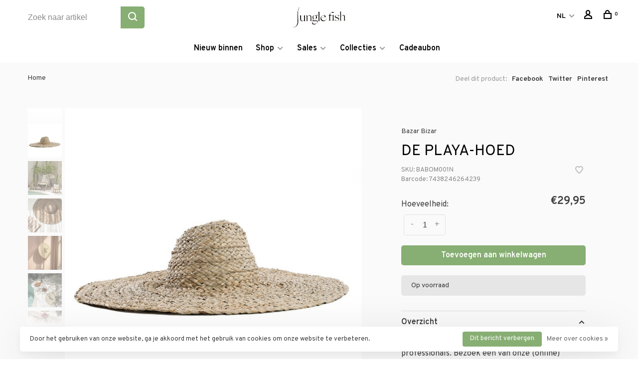

--- FILE ---
content_type: text/html;charset=utf-8
request_url: https://www.junglefish.be/nl/de-playa-hoed.html
body_size: 11091
content:
<!DOCTYPE html>
<html lang="nl">
  <head>
    
        
    <meta charset="utf-8"/>
<!-- [START] 'blocks/head.rain' -->
<!--

  (c) 2008-2026 Lightspeed Netherlands B.V.
  http://www.lightspeedhq.com
  Generated: 17-01-2026 @ 16:04:50

-->
<link rel="canonical" href="https://www.junglefish.be/nl/de-playa-hoed.html"/>
<link rel="alternate" href="https://www.junglefish.be/nl/index.rss" type="application/rss+xml" title="Nieuwe producten"/>
<link href="https://cdn.webshopapp.com/assets/cookielaw.css?2025-02-20" rel="stylesheet" type="text/css"/>
<meta name="robots" content="noodp,noydir"/>
<meta name="google-site-verification" content="tO25WwD2HLT9maRdnlygrpmQMr9klRTSfpcSNDIP1tg"/>
<meta property="og:url" content="https://www.junglefish.be/nl/de-playa-hoed.html?source=facebook"/>
<meta property="og:site_name" content="Jungle Fish"/>
<meta property="og:title" content="De Playa Hoed"/>
<meta property="og:description" content="Wij verkopen onze producten uitsluitend aan professionals. Bezoek een van onze (online) verkooppunten om ze te bestellen als particulier."/>
<meta property="og:image" content="https://cdn.webshopapp.com/shops/298158/files/479315502/bazar-bizar-de-playa-hoed.jpg"/>
<script>
</script>
<meta name="p:domain_verify" content="aabc78a9f1fa56d75046b7bfca1f5136"/>
<script>
</script>
<script>
(function(w,d,s,l,i){w[l]=w[l]||[];w[l].push({'gtm.start':
new Date().getTime(),event:'gtm.js'});var f=d.getElementsByTagName(s)[0],
j=d.createElement(s),dl=l!='dataLayer'?'&l='+l:'';j.async=true;j.src=
'https://www.googletagmanager.com/gtm.js?id='+i+dl;f.parentNode.insertBefore(j,f);
})(window,document,'script','dataLayer','GTM-WTHKZNL');
</script>
<script>
/*
ttd_dom_ready( function() {
                          if (typeof TTDUniversalPixelApi === 'function') {
                              var universalPixelApi = new TTDUniversalPixelApi();
                              universalPixelApi.init("bjtokvm", ["r6pt8zf"], "https://insight.adsrvr.org/track/up");
                          }
                      });
*/
</script>
<script>
window.dataLayer = window.dataLayer || [];
function gtag(){dataLayer.push(arguments);}
gtag('js', new Date());
gtag('config', 'AW-10865439225');
</script>
<script src="https://static.klaviyo.com/onsite/js/klaviyo.js?company_id=WP7VzY"></script>
<script>
var message="Saving images is disabled as they are copyrighted. If you want to use our images please contact us.";
///////////////////////////////////
function clickIE4(){
if (event.button==2){
alert(message);
return false;
}
}
function clickNS4(e){
if (document.layers||document.getElementById&&!document.all){
if (e.which==2||e.which==3){
alert(message);
return false;
}
}
}
if (document.layers){
document.captureEvents(Event.MOUSEDOWN);
document.onmousedown=clickNS4;
}
else if (document.all&&!document.getElementById){
document.onmousedown=clickIE4;
}
document.oncontextmenu=new Function("alert(message);return false")
// ->
</script>
<!--[if lt IE 9]>
<script src="https://cdn.webshopapp.com/assets/html5shiv.js?2025-02-20"></script>
<![endif]-->
<!-- [END] 'blocks/head.rain' -->
        
        
        
        	<meta property="og:title" content="De Playa-hoed"/>
      <meta property="og:image" content="https://cdn.webshopapp.com/shops/298158/files/479315502/image.jpg"/>      <meta property="og:url" content="https://www.junglefish.be/nl/de-playa-hoed.html"/>
    	<meta property="og:description" content="Wij verkopen onze producten uitsluitend aan professionals. Bezoek een van onze (online) verkooppunten om ze te bestellen als particulier."/>      <meta property="product:brand" content="Bazar Bizar">      <meta property="product:availability" content="in stock">      <meta property="product:condition" content="new">
      <meta property="product:price:amount" content="29.95">
      <meta property="product:price:currency" content="EUR">
      <meta property="product:retailer_item_id" content="BABOM001N">        <title>De Playa Hoed - Jungle Fish</title>
    <meta name="description" content="Wij verkopen onze producten uitsluitend aan professionals. Bezoek een van onze (online) verkooppunten om ze te bestellen als particulier." />
    <meta name="keywords" content="Bazar, Bizar, De, Playa-hoed" />
    <meta http-equiv="X-UA-Compatible" content="ie=edge">
    <meta name="viewport" content="width=device-width, initial-scale=1.0">
    <meta name="apple-mobile-web-app-capable" content="yes">
    <meta name="apple-mobile-web-app-status-bar-style" content="black">
    <meta name="viewport" content="width=device-width, initial-scale=1, maximum-scale=1, user-scalable=0"/>
    
        <link rel="shortcut icon" href="https://cdn.webshopapp.com/shops/298158/themes/183581/assets/favicon.ico?20250530100041" type="image/x-icon" />
    
      	<link rel="preconnect" href="https://fonts.googleapis.com">
		<link rel="preconnect" href="https://fonts.gstatic.com" crossorigin>
  	    <link href='//fonts.googleapis.com/css?family=Overpass:400,400i,300,500,600,700,700i,800,900&display=swap' rel='stylesheet' type='text/css'>
    
    <link rel="preload" as="font" type="font/woff2" href="https://cdn.webshopapp.com/shops/298158/themes/183581/assets/nucleo-mini.woff2?20251212085330"/>
    
    <link rel='preload' as='style' href="https://cdn.webshopapp.com/assets/gui-2-0.css?2025-02-20" />
    <link rel="stylesheet" href="https://cdn.webshopapp.com/assets/gui-2-0.css?2025-02-20" />
    
    <link rel='preload' as='style' href="https://cdn.webshopapp.com/assets/gui-responsive-2-0.css?2025-02-20" /> 
    <link rel="stylesheet" href="https://cdn.webshopapp.com/assets/gui-responsive-2-0.css?2025-02-20" /> 
    
    <link rel="preload" as="style" href="https://cdn.webshopapp.com/shops/298158/themes/183581/assets/style.css?20251212085330">
    <link rel="stylesheet" href="https://cdn.webshopapp.com/shops/298158/themes/183581/assets/style.css?20251212085330">
    
    <link rel="preload" as="style" href="https://cdn.webshopapp.com/shops/298158/themes/183581/assets/settings.css?20251212085330">
    <link rel="stylesheet" href="https://cdn.webshopapp.com/shops/298158/themes/183581/assets/settings.css?20251212085330" />
    
    <link rel="preload" as="style" href="https://cdn.webshopapp.com/shops/298158/themes/183581/assets/custom.css?20251212085330">
    <link rel="stylesheet" href="https://cdn.webshopapp.com/shops/298158/themes/183581/assets/custom.css?20251212085330" />
    
    <link rel="preload" as="script" href="//ajax.googleapis.com/ajax/libs/jquery/3.0.0/jquery.min.js">
    <script src="//ajax.googleapis.com/ajax/libs/jquery/3.0.0/jquery.min.js"></script>
    <script>
      	if( !window.jQuery ) document.write('<script src="https://cdn.webshopapp.com/shops/298158/themes/183581/assets/jquery-3.0.0.min.js?20251212085330"><\/script>');
    </script>
    
    <link rel="preload" as="script" href="//cdn.jsdelivr.net/npm/js-cookie@2/src/js.cookie.min.js">
    <script src="//cdn.jsdelivr.net/npm/js-cookie@2/src/js.cookie.min.js"></script>
    <script src="https://kit.fontawesome.com/414874a38c.js" crossorigin="anonymous"></script>
    
    <link rel="preload" as="script" href="https://cdn.webshopapp.com/assets/gui.js?2025-02-20">
    <script src="https://cdn.webshopapp.com/assets/gui.js?2025-02-20"></script>
    
    <link rel="preload" as="script" href="https://cdn.webshopapp.com/assets/gui-responsive-2-0.js?2025-02-20">
    <script src="https://cdn.webshopapp.com/assets/gui-responsive-2-0.js?2025-02-20"></script>
    
    <link rel="preload" as="script" href="https://cdn.webshopapp.com/shops/298158/themes/183581/assets/scripts-min.js?20251212085330">
    <script src="https://cdn.webshopapp.com/shops/298158/themes/183581/assets/scripts-min.js?20251212085330"></script>
    
    <link rel="preconnect" href="https://ajax.googleapis.com">
		<link rel="preconnect" href="https://cdn.webshopapp.com/">
		<link rel="preconnect" href="https://cdn.webshopapp.com/">	
		<link rel="preconnect" href="https://fonts.googleapis.com">
		<link rel="preconnect" href="https://fonts.gstatic.com" crossorigin>
		<link rel="dns-prefetch" href="https://ajax.googleapis.com">
		<link rel="dns-prefetch" href="https://cdn.webshopapp.com/">
		<link rel="dns-prefetch" href="https://cdn.webshopapp.com/">	
		<link rel="dns-prefetch" href="https://fonts.googleapis.com">
		<link rel="dns-prefetch" href="https://fonts.gstatic.com" crossorigin>
    
        
        
        
  </head>
  <body class=" rounded-corners site-width-large product-images-format-square title-mode-centered product-title-mode-left ajax-cart price-per-unit page-de-playa-hoed">
    
        
    <div class="page-content">
      
                                                
                      	
                                
                                              			                  			                              
                                
                                
      <script>
      var product_image_size = '712x712x1',
          product_image_size_mobile = '330x330x1',
          product_image_thumb = '132x132x1',
          product_in_stock_label = 'Op voorraad',
          product_backorder_label = 'In backorder',
      		product_out_of_stock_label = 'Niet op voorraad',
          product_multiple_variant_label = 'View all product options',
          show_variant_picker = 1,
          display_variant_picker_on = 'all',
          show_newsletter_promo_popup = 0,
          newsletter_promo_delay = '10000',
          newsletter_promo_hide_until = '7',
          notification_bar_hide_until = '1',
      		currency_format = '€',
          number_format = '0,0.00',
          shop_lang = 'nl',
      		shop_url = 'https://www.junglefish.be/nl/',
          shop_id = '298158',
        	readmore = 'Lees meer';
        	search_url = "https://www.junglefish.be/nl/search/",
          static_url = 'https://static.webshopapp.com/shops/298158/',
          search_empty = 'Geen producten gevonden',
          view_all_results = 'Bekijk alle resultaten',
          apply_text = 'Toepassen',
          points_text = '<span class="js-insert-points"></span> punten',
          money_off_text = '<span class="js-insert-money-off"></span> off',
          valid_for_text = 'Geldig voor',
          all_text = 'All',
        	priceStatus = 'enabled',
                    mobileDevice = false;
    	</script>
			
      
<div class="mobile-nav-overlay"></div>


<div class="header-wrapper">
<div class="header-sticky-placeholder"></div>

<header class="site-header site-header-md mega-menu-header menu-bottom-layout menu-bottom-layout-center header-sticky has-search-bar has-mobile-logo">
  <div class="site-header-main-wrapper">
        
    	    
    		<nav class="secondary-nav nav-style secondary-nav-left">
                    <ul>
            <li>
              <div class="search-header search-header-minimal">
                <form action="https://www.junglefish.be/nl/search/" method="get" id="searchForm" class="ajax-enabled">
                  <input type="text" name="q" autocomplete="off" value="" placeholder="Zoek naar artikel">
                  <a href="#" class="button button-sm" onclick="$('#searchForm').submit()"><span class="nc-icon-mini ui-1_zoom"></span><span class="nc-icon-mini loader_circle-04 spin"></span></a>
                  <div class="search-results"></div>
                </form>
              </div>
            </li>
          </ul>
                  </nav>
    	        
    <a href="https://www.junglefish.be/nl/" class="logo logo-md logo-center">
              <img src="https://cdn.webshopapp.com/shops/298158/themes/183581/assets/logo.png?20250530100041" alt="Jungle Fish" class="logo-image">
                  	<img src="https://cdn.webshopapp.com/shops/298158/themes/183581/v/2301936/assets/logo-mobile.png?20240425205825" alt="Jungle Fish" class="logo-image-mobile">
          </a>

        
    <nav class="secondary-nav nav-style">
      <ul>
        
                
                
                                    
<li class="menu-item-desktop-only has-child all-caps">
  <a href="#">NL</a>
  <ul>
        <li><a href="https://www.junglefish.be/nl/go/product/141746454">NL</a></li>
        <li><a href="https://www.junglefish.be/de/go/product/141746454">DE</a></li>
        <li><a href="https://www.junglefish.be/en/go/product/141746454">EN</a></li>
        <li><a href="https://www.junglefish.be/fr/go/product/141746454">FR</a></li>
        <li><a href="https://www.junglefish.be/es/go/product/141746454">ES</a></li>
        <li><a href="https://www.junglefish.be/it/go/product/141746454">IT</a></li>
      </ul>
</li>
                
        <li class="menu-item-desktop-only menu-item-account">
                    <a href="#" title="Rekening" data-featherlight="#loginModal" data-featherlight-variant="featherlight-login"><span class="nc-icon-mini users_single-body"></span></a>
                  </li>

        
        
        <li>
          <a href="#" title="Winkelwagen" class="cart-trigger"><span class="nc-icon-mini shopping_bag-20"></span><sup>0</sup></a>
        </li>

              </ul>
      
      
      <a class="burger" title="Menu">
        <span></span>
      </a>

    </nav>
  </div>
  
    	<div class="main-nav-wrapper">
      <nav class="main-nav nav-style">
  <ul>

        	
    
                  <li class="menu-item-category-10938966">
        <a href="https://www.junglefish.be/nl/nieuw-binnen/">Nieuw binnen</a>
                      </li>
            <li class="menu-item-category-12435059 has-child">
        <a href="https://www.junglefish.be/nl/shop/">Shop</a>
        <button class="mobile-menu-subopen"><span class="nc-icon-mini arrows-3_small-down"></span></button>                <ul class="">
                                <li class="subsubitem has-child">
              <a class="underline-hover" href="https://www.junglefish.be/nl/shop/meubels/" title="Meubels">Meubels</a>
              <button class="mobile-menu-subopen"><span class="nc-icon-mini arrows-3_small-down"></span></button>                            <ul class="">
                                  <li class="subsubitem">
                    <a class="underline-hover" href="https://www.junglefish.be/nl/shop/meubels/seating/" title="Seating">Seating</a>
                  </li>
                                  <li class="subsubitem">
                    <a class="underline-hover" href="https://www.junglefish.be/nl/shop/meubels/tables/" title="Tables">Tables</a>
                  </li>
                                  <li class="subsubitem">
                    <a class="underline-hover" href="https://www.junglefish.be/nl/shop/meubels/storage-organizers/" title="Storage &amp; Organizers">Storage &amp; Organizers</a>
                  </li>
                                  <li class="subsubitem">
                    <a class="underline-hover" href="https://www.junglefish.be/nl/shop/meubels/outdoor/" title="Outdoor">Outdoor</a>
                  </li>
                              </ul>
                          </li>
                      <li class="subsubitem has-child">
              <a class="underline-hover" href="https://www.junglefish.be/nl/shop/verlichting/" title="Verlichting">Verlichting</a>
              <button class="mobile-menu-subopen"><span class="nc-icon-mini arrows-3_small-down"></span></button>                            <ul class="">
                                  <li class="subsubitem">
                    <a class="underline-hover" href="https://www.junglefish.be/nl/shop/verlichting/lamps/" title="Lamps">Lamps</a>
                  </li>
                                  <li class="subsubitem">
                    <a class="underline-hover" href="https://www.junglefish.be/nl/shop/verlichting/accessories/" title="Accessories">Accessories</a>
                  </li>
                              </ul>
                          </li>
                      <li class="subsubitem has-child">
              <a class="underline-hover" href="https://www.junglefish.be/nl/shop/dineren/" title="Dineren">Dineren</a>
              <button class="mobile-menu-subopen"><span class="nc-icon-mini arrows-3_small-down"></span></button>                            <ul class="">
                                  <li class="subsubitem">
                    <a class="underline-hover" href="https://www.junglefish.be/nl/shop/dineren/drinkware-barware/" title="Drinkware &amp; Barware">Drinkware &amp; Barware</a>
                  </li>
                                  <li class="subsubitem">
                    <a class="underline-hover" href="https://www.junglefish.be/nl/shop/dineren/table-decorations/" title="Table Decorations">Table Decorations</a>
                  </li>
                                  <li class="subsubitem">
                    <a class="underline-hover" href="https://www.junglefish.be/nl/shop/dineren/tableware/" title="Tableware">Tableware</a>
                  </li>
                                  <li class="subsubitem">
                    <a class="underline-hover" href="https://www.junglefish.be/nl/shop/dineren/kitchen-tools-storage/" title="Kitchen Tools &amp; Storage">Kitchen Tools &amp; Storage</a>
                  </li>
                              </ul>
                          </li>
                      <li class="subsubitem has-child">
              <a class="underline-hover" href="https://www.junglefish.be/nl/shop/mode/" title="Mode">Mode</a>
              <button class="mobile-menu-subopen"><span class="nc-icon-mini arrows-3_small-down"></span></button>                            <ul class="">
                                  <li class="subsubitem">
                    <a class="underline-hover" href="https://www.junglefish.be/nl/shop/mode/tassen/" title="Tassen">Tassen</a>
                  </li>
                                  <li class="subsubitem">
                    <a class="underline-hover" href="https://www.junglefish.be/nl/shop/mode/sleutelhangers/" title="Sleutelhangers">Sleutelhangers</a>
                  </li>
                                  <li class="subsubitem">
                    <a class="underline-hover" href="https://www.junglefish.be/nl/shop/mode/hoeden/" title="Hoeden">Hoeden</a>
                  </li>
                                  <li class="subsubitem">
                    <a class="underline-hover" href="https://www.junglefish.be/nl/shop/mode/jewelry/" title="Jewelry">Jewelry</a>
                  </li>
                                  <li class="subsubitem">
                    <a class="underline-hover" href="https://www.junglefish.be/nl/shop/mode/clutches-wallets/" title="Clutches &amp; Wallets">Clutches &amp; Wallets</a>
                  </li>
                              </ul>
                          </li>
                      <li class="subsubitem has-child">
              <a class="underline-hover" href="https://www.junglefish.be/nl/shop/homeware/" title="Homeware">Homeware</a>
              <button class="mobile-menu-subopen"><span class="nc-icon-mini arrows-3_small-down"></span></button>                            <ul class="">
                                  <li class="subsubitem">
                    <a class="underline-hover" href="https://www.junglefish.be/nl/shop/homeware/storage-essentials/" title="Storage &amp; Essentials">Storage &amp; Essentials</a>
                  </li>
                                  <li class="subsubitem">
                    <a class="underline-hover" href="https://www.junglefish.be/nl/shop/homeware/decorative-accents/" title="Decorative Accents">Decorative Accents</a>
                  </li>
                                  <li class="subsubitem">
                    <a class="underline-hover" href="https://www.junglefish.be/nl/shop/homeware/home-ambience/" title="Home Ambience">Home Ambience</a>
                  </li>
                              </ul>
                          </li>
                      <li class="subsubitem has-child">
              <a class="underline-hover" href="https://www.junglefish.be/nl/shop/decoration/" title="Decoration">Decoration</a>
              <button class="mobile-menu-subopen"><span class="nc-icon-mini arrows-3_small-down"></span></button>                            <ul class="">
                                  <li class="subsubitem">
                    <a class="underline-hover" href="https://www.junglefish.be/nl/shop/decoration/statues/" title="Statues">Statues</a>
                  </li>
                                  <li class="subsubitem">
                    <a class="underline-hover" href="https://www.junglefish.be/nl/shop/decoration/wall-hanging/" title="Wall &amp; Hanging">Wall &amp; Hanging</a>
                  </li>
                                  <li class="subsubitem">
                    <a class="underline-hover" href="https://www.junglefish.be/nl/shop/decoration/on-stand/" title="On Stand">On Stand</a>
                  </li>
                                  <li class="subsubitem">
                    <a class="underline-hover" href="https://www.junglefish.be/nl/shop/decoration/tassels/" title="Tassels">Tassels</a>
                  </li>
                                  <li class="subsubitem">
                    <a class="underline-hover" href="https://www.junglefish.be/nl/shop/decoration/boho-accents/" title="Boho Accents">Boho Accents</a>
                  </li>
                              </ul>
                          </li>
                      <li class="subsubitem has-child">
              <a class="underline-hover" href="https://www.junglefish.be/nl/shop/home-textiles/" title="Home Textiles">Home Textiles</a>
              <button class="mobile-menu-subopen"><span class="nc-icon-mini arrows-3_small-down"></span></button>                            <ul class="">
                                  <li class="subsubitem">
                    <a class="underline-hover" href="https://www.junglefish.be/nl/shop/home-textiles/draft-stoppers/" title="Draft Stoppers">Draft Stoppers</a>
                  </li>
                                  <li class="subsubitem">
                    <a class="underline-hover" href="https://www.junglefish.be/nl/shop/home-textiles/cushion-covers/" title="Cushion Covers">Cushion Covers</a>
                  </li>
                                  <li class="subsubitem">
                    <a class="underline-hover" href="https://www.junglefish.be/nl/shop/home-textiles/cushion-fillings/" title="Cushion Fillings">Cushion Fillings</a>
                  </li>
                                  <li class="subsubitem">
                    <a class="underline-hover" href="https://www.junglefish.be/nl/shop/home-textiles/carpets-runners/" title="Carpets &amp; Runners">Carpets &amp; Runners</a>
                  </li>
                                  <li class="subsubitem">
                    <a class="underline-hover" href="https://www.junglefish.be/nl/shop/home-textiles/plaids-throws/" title="Plaids &amp; Throws">Plaids &amp; Throws</a>
                  </li>
                              </ul>
                          </li>
                  </ul>
              </li>
            <li class="menu-item-category-11398541 has-child">
        <a href="https://www.junglefish.be/nl/sales/">Sales</a>
        <button class="mobile-menu-subopen"><span class="nc-icon-mini arrows-3_small-down"></span></button>                <ul class="">
                                <li class="subsubitem">
              <a class="underline-hover" href="https://www.junglefish.be/nl/sales/decoratie/" title="Decoratie">Decoratie</a>
                                        </li>
                      <li class="subsubitem">
              <a class="underline-hover" href="https://www.junglefish.be/nl/sales/meubels/" title="Meubels">Meubels</a>
                                        </li>
                      <li class="subsubitem">
              <a class="underline-hover" href="https://www.junglefish.be/nl/sales/verlichting/" title="Verlichting">Verlichting</a>
                                        </li>
                      <li class="subsubitem">
              <a class="underline-hover" href="https://www.junglefish.be/nl/sales/mode/" title="Mode">Mode</a>
                                        </li>
                      <li class="subsubitem">
              <a class="underline-hover" href="https://www.junglefish.be/nl/sales/dineren/" title="dineren">dineren</a>
                                        </li>
                      <li class="subsubitem">
              <a class="underline-hover" href="https://www.junglefish.be/nl/sales/homeware/" title="Homeware">Homeware</a>
                                        </li>
                      <li class="subsubitem">
              <a class="underline-hover" href="https://www.junglefish.be/nl/sales/home-textiles/" title="Home Textiles">Home Textiles</a>
                                        </li>
                  </ul>
              </li>
            <li class="menu-item-category-12304319 has-child">
        <a href="https://www.junglefish.be/nl/collecties/">Collecties</a>
        <button class="mobile-menu-subopen"><span class="nc-icon-mini arrows-3_small-down"></span></button>                <ul class="">
                                <li class="subsubitem">
              <a class="underline-hover" href="https://www.junglefish.be/nl/collecties/de-teak-root-collectie/" title="De Teak Root Collectie">De Teak Root Collectie</a>
                                        </li>
                      <li class="subsubitem">
              <a class="underline-hover" href="https://www.junglefish.be/nl/collecties/de-comporta-collectie/" title="De Comporta Collectie">De Comporta Collectie</a>
                                        </li>
                      <li class="subsubitem">
              <a class="underline-hover" href="https://www.junglefish.be/nl/collecties/de-burned-collectie/" title="De Burned Collectie">De Burned Collectie</a>
                                        </li>
                      <li class="subsubitem">
              <a class="underline-hover" href="https://www.junglefish.be/nl/collecties/de-cascais-collectie/" title="De Cascais Collectie">De Cascais Collectie</a>
                                        </li>
                      <li class="subsubitem">
              <a class="underline-hover" href="https://www.junglefish.be/nl/collecties/de-colonial-collectie/" title="De Colonial Collectie">De Colonial Collectie</a>
                                        </li>
                      <li class="subsubitem">
              <a class="underline-hover" href="https://www.junglefish.be/nl/collecties/de-oh-my-gee-collectie/" title="De Oh My Gee Collectie">De Oh My Gee Collectie</a>
                                        </li>
                      <li class="subsubitem">
              <a class="underline-hover" href="https://www.junglefish.be/nl/collecties/de-aqua-collectie/" title="De Aqua Collectie">De Aqua Collectie</a>
                                        </li>
                      <li class="subsubitem">
              <a class="underline-hover" href="https://www.junglefish.be/nl/collecties/de-peniche-collectie/" title="De Peniche Collectie">De Peniche Collectie</a>
                                        </li>
                      <li class="subsubitem">
              <a class="underline-hover" href="https://www.junglefish.be/nl/collecties/de-coa-collectie/" title="De Côa Collectie">De Côa Collectie</a>
                                        </li>
                      <li class="subsubitem">
              <a class="underline-hover" href="https://www.junglefish.be/nl/collecties/de-resin-collectie/" title="De Resin Collectie">De Resin Collectie</a>
                                        </li>
                      <li class="subsubitem">
              <a class="underline-hover" href="https://www.junglefish.be/nl/collecties/de-beaded-collectie/" title="De Beaded Collectie">De Beaded Collectie</a>
                                        </li>
                      <li class="subsubitem">
              <a class="underline-hover" href="https://www.junglefish.be/nl/collecties/de-bondi-collectie/" title="De Bondi Collectie">De Bondi Collectie</a>
                                        </li>
                      <li class="subsubitem">
              <a class="underline-hover" href="https://www.junglefish.be/nl/collecties/de-island-collectie/" title="De Island Collectie">De Island Collectie</a>
                                        </li>
                      <li class="subsubitem">
              <a class="underline-hover" href="https://www.junglefish.be/nl/collecties/de-malawi-collectie/" title="De Malawi Collectie">De Malawi Collectie</a>
                                        </li>
                      <li class="subsubitem">
              <a class="underline-hover" href="https://www.junglefish.be/nl/collecties/de-terracotta-collectie/" title="De Terracotta Collectie">De Terracotta Collectie</a>
                                        </li>
                      <li class="subsubitem">
              <a class="underline-hover" href="https://www.junglefish.be/nl/collecties/de-outdoor-collectie/" title="De Outdoor Collectie">De Outdoor Collectie</a>
                                        </li>
                      <li class="subsubitem">
              <a class="underline-hover" href="https://www.junglefish.be/nl/collecties/de-rustic-collectie/" title="De Rustic Collectie">De Rustic Collectie</a>
                                        </li>
                      <li class="subsubitem">
              <a class="underline-hover" href="https://www.junglefish.be/nl/collecties/de-oversized-collectie/" title="De Oversized Collectie">De Oversized Collectie</a>
                                        </li>
                      <li class="subsubitem">
              <a class="underline-hover" href="https://www.junglefish.be/nl/collecties/de-grass-collectie/" title="De Grass Collectie">De Grass Collectie</a>
                                        </li>
                      <li class="subsubitem">
              <a class="underline-hover" href="https://www.junglefish.be/nl/collecties/de-raffia-collectie/" title="De Raffia-Collectie">De Raffia-Collectie</a>
                                        </li>
                      <li class="subsubitem">
              <a class="underline-hover" href="https://www.junglefish.be/nl/collecties/de-ethnic-collectie/" title="De Ethnic Collectie">De Ethnic Collectie</a>
                                        </li>
                      <li class="subsubitem">
              <a class="underline-hover" href="https://www.junglefish.be/nl/collecties/eat-entertain/" title="Eat / Entertain">Eat / Entertain</a>
                                        </li>
                      <li class="subsubitem">
              <a class="underline-hover" href="https://www.junglefish.be/nl/collecties/refresh-relax/" title="Refresh / Relax">Refresh / Relax</a>
                                        </li>
                      <li class="subsubitem">
              <a class="underline-hover" href="https://www.junglefish.be/nl/collecties/the-glass-collection/" title="The Glass Collection">The Glass Collection</a>
                                        </li>
                      <li class="subsubitem">
              <a class="underline-hover" href="https://www.junglefish.be/nl/collecties/sleep-rest/" title="Sleep / Rest">Sleep / Rest</a>
                                        </li>
                  </ul>
              </li>
            
            	
    
            <li class="">
        <a href="https://www.junglefish.be/nl/buy-gift-card/" title="Cadeaubon">
          Cadeaubon
        </a>
      </li>
      
            	
            	
            	
        

    <li class="menu-item-mobile-only m-t-30">
            <a href="#" title="Account" data-featherlight="#loginModal">Login / Register</a>
          </li>

    
                    
<li class="menu-item-mobile-only menu-item-mobile-inline has-child all-caps">
  <a href="#">NL</a>
  <ul>
        <li><a href="https://www.junglefish.be/nl/go/product/141746454">NL</a></li>
        <li><a href="https://www.junglefish.be/de/go/product/141746454">DE</a></li>
        <li><a href="https://www.junglefish.be/en/go/product/141746454">EN</a></li>
        <li><a href="https://www.junglefish.be/fr/go/product/141746454">FR</a></li>
        <li><a href="https://www.junglefish.be/es/go/product/141746454">ES</a></li>
        <li><a href="https://www.junglefish.be/it/go/product/141746454">IT</a></li>
      </ul>
</li>

  </ul>
</nav>      
        	</div>
    
</header>
  
</div>
      <div itemscope itemtype="https://schema.org/BreadcrumbList">
	<div itemprop="itemListElement" itemscope itemtype="https://schema.org/ListItem">
    <a itemprop="item" href="https://www.junglefish.be/nl/"><span itemprop="name" content="Home"></span></a>
    <meta itemprop="position" content="1" />
  </div>
    	<div itemprop="itemListElement" itemscope itemtype="https://schema.org/ListItem">
      <a itemprop="item" href="https://www.junglefish.be/nl/de-playa-hoed.html"><span itemprop="name" content="De Playa-hoed"></span></a>
      <meta itemprop="position" content="2" />
    </div>
  </div>

<div itemscope itemtype="https://schema.org/Product">
  <meta itemprop="name" content="Bazar Bizar De Playa-hoed">
  <meta itemprop="url" content="https://www.junglefish.be/nl/de-playa-hoed.html">
  <meta itemprop="productID" content="279929854">
  <meta itemprop="brand" content="Bazar Bizar" />  <meta itemprop="description" content="Wij verkopen onze producten uitsluitend aan professionals. Bezoek een van onze (online) verkooppunten om ze te bestellen als particulier." />  <meta itemprop="image" content="https://cdn.webshopapp.com/shops/298158/files/479315502/300x250x2/bazar-bizar-de-playa-hoed.jpg" />  
  <meta itemprop="gtin13" content="7438246264239" />  <meta itemprop="mpn" content="BABOM001N" />  <meta itemprop="sku" content="BABOM001N" />  <div itemprop="offers" itemscope itemtype="https://schema.org/Offer">
    <meta itemprop="priceCurrency" content="EUR">
    <meta itemprop="price" content="29.95" />
    <meta itemprop="itemCondition" itemtype="https://schema.org/OfferItemCondition" content="https://schema.org/NewCondition"/>
   	      <meta itemprop="availability" content="https://schema.org/InStock"/>
      <meta itemprop="inventoryLevel" content="65" />
        <meta itemprop="url" content="https://www.junglefish.be/nl/de-playa-hoed.html" />  </div>
    </div>
      <div class="cart-sidebar-container">
  <div class="cart-sidebar">
    <button class="cart-sidebar-close" aria-label="Close">✕</button>
    <div class="cart-sidebar-title">
      <h5>Winkelwagen</h5>
      <p><span class="item-qty"></span> Artikelen</p>
    </div>
    
    <div class="cart-sidebar-body">
        
      <div class="no-cart-products">Geen producten gevonden...</div>
      
    </div>
    
      </div>
</div>      <!-- Login Modal -->
<div class="modal-lighbox login-modal" id="loginModal">
  <div class="row">
    <div class="col-sm-12 m-b-30 login-row">
      <h4>Inloggen</h4>
      <p>Als u een account bij ons heeft, meld u dan aan.</p>
      <form action="https://www.junglefish.be/nl/account/loginPost/?return=https%3A%2F%2Fwww.junglefish.be%2Fnl%2Fde-playa-hoed.html" method="post">
        <input type="hidden" name="key" value="e2e14f9ca3c3959aa0b799bdc1246eca" />
        <div class="form-row">
          <input type="text" name="email" autocomplete="on" placeholder="E-mailadres" class="required" />
        </div>
        <div class="form-row">
          <input type="password" name="password" autocomplete="on" placeholder="Wachtwoord" class="required" />
        </div>
        <div class="">
          <a class="button button-block popup-validation m-b-15" href="javascript:;" title="Inloggen">Inloggen</a>
                  </div>
      </form>
      <p class="m-b-0 m-t-10">Dont have an account? <a href="https://www.junglefish.be/nl/account/register/" class="bold underline">Registreren</a></p>
    </div>
  </div>
  <div class="text-center forgot-password">
    <a class="forgot-pw" href="https://www.junglefish.be/nl/account/password/">Wachtwoord vergeten?</a>
  </div>
</div>      
      <main class="main-content">
                  				
	
<div class="container container-lg product-category-shop-mode-hoeden">
  
    <div class="product-top-bar">
    <div class="row">
      <div class="col-md-6">
              <!-- Breadcrumbs -->
        <div class="breadcrumbs">
          <a href="https://www.junglefish.be/nl/" title="Home">Home</a>
                                        </div>
            </div>
    	    	<div class="col-md-6">
        <!-- Product share -->
        <div class="share pull-right">
          <span class="share-label">Deel dit product:</span>
          <ul><li><a href="https://www.facebook.com/sharer/sharer.php?u=https://www.junglefish.be/nl/de-playa-hoed.html" class="social facebook" target="_blank">Facebook</a></li><li><a href="https://twitter.com/home?status=De Playa-hoed%20-%20de-playa-hoed.html" class="social twitter" target="_blank">Twitter</a></li><li><a href="https://pinterest.com/pin/create/button/?url=https://www.junglefish.be/nl/de-playa-hoed.html&media=https://cdn.webshopapp.com/shops/298158/files/479315502/image.jpg&description=Wij verkopen onze producten uitsluitend aan professionals. Bezoek een van onze (online) verkooppunten om ze te bestellen als particulier." class="social pinterest" target="_blank">Pinterest</a></li></ul>        </div>
      </div>
  		    </div>
  </div>
    
  <!-- Single product into -->
  <div class="product-intro">
    <div class="row">
      <div class="col-md-6 col-lg-7 stick-it-in-product">
        <div class="product-media">
          
          <div class="product-images enable-zoom" data-pswp-uid="1">
            
                                        <div class="product-image">
                <a href="https://cdn.webshopapp.com/shops/298158/files/479315502/bazar-bizar-de-playa-hoed.jpg" data-caption="">
                  <img data-src="https://cdn.webshopapp.com/shops/298158/files/479315502/750x2000x3/bazar-bizar-de-playa-hoed.jpg" data-retina="https://cdn.webshopapp.com/shops/298158/files/479315502/1500x4000x3/bazar-bizar-de-playa-hoed.jpg" data-thumb="https://cdn.webshopapp.com/shops/298158/files/479315502/132x132x1/bazar-bizar-de-playa-hoed.jpg" height="768" width="768" alt="Bazar Bizar De Playa-hoed" class="lazy-product-image">
                </a>
              </div>
                            <div class="product-image">
                <a href="https://cdn.webshopapp.com/shops/298158/files/479315503/bazar-bizar-de-playa-hoed.jpg" data-caption="">
                  <img data-src="https://cdn.webshopapp.com/shops/298158/files/479315503/750x2000x3/bazar-bizar-de-playa-hoed.jpg" data-retina="https://cdn.webshopapp.com/shops/298158/files/479315503/1500x4000x3/bazar-bizar-de-playa-hoed.jpg" data-thumb="https://cdn.webshopapp.com/shops/298158/files/479315503/132x132x1/bazar-bizar-de-playa-hoed.jpg" height="768" width="768" alt="Bazar Bizar De Playa-hoed" class="lazy-product-image">
                </a>
              </div>
                            <div class="product-image">
                <a href="https://cdn.webshopapp.com/shops/298158/files/479315506/bazar-bizar-de-playa-hoed.jpg" data-caption="">
                  <img data-src="https://cdn.webshopapp.com/shops/298158/files/479315506/750x2000x3/bazar-bizar-de-playa-hoed.jpg" data-retina="https://cdn.webshopapp.com/shops/298158/files/479315506/1500x4000x3/bazar-bizar-de-playa-hoed.jpg" data-thumb="https://cdn.webshopapp.com/shops/298158/files/479315506/132x132x1/bazar-bizar-de-playa-hoed.jpg" height="768" width="768" alt="Bazar Bizar De Playa-hoed" class="lazy-product-image">
                </a>
              </div>
                            <div class="product-image">
                <a href="https://cdn.webshopapp.com/shops/298158/files/479315507/bazar-bizar-de-playa-hoed.jpg" data-caption="">
                  <img data-src="https://cdn.webshopapp.com/shops/298158/files/479315507/750x2000x3/bazar-bizar-de-playa-hoed.jpg" data-retina="https://cdn.webshopapp.com/shops/298158/files/479315507/1500x4000x3/bazar-bizar-de-playa-hoed.jpg" data-thumb="https://cdn.webshopapp.com/shops/298158/files/479315507/132x132x1/bazar-bizar-de-playa-hoed.jpg" height="768" width="768" alt="Bazar Bizar De Playa-hoed" class="lazy-product-image">
                </a>
              </div>
                            <div class="product-image">
                <a href="https://cdn.webshopapp.com/shops/298158/files/479315508/bazar-bizar-de-playa-hoed.jpg" data-caption="">
                  <img data-src="https://cdn.webshopapp.com/shops/298158/files/479315508/750x2000x3/bazar-bizar-de-playa-hoed.jpg" data-retina="https://cdn.webshopapp.com/shops/298158/files/479315508/1500x4000x3/bazar-bizar-de-playa-hoed.jpg" data-thumb="https://cdn.webshopapp.com/shops/298158/files/479315508/132x132x1/bazar-bizar-de-playa-hoed.jpg" height="768" width="768" alt="Bazar Bizar De Playa-hoed" class="lazy-product-image">
                </a>
              </div>
                            <div class="product-image">
                <a href="https://cdn.webshopapp.com/shops/298158/files/479315509/bazar-bizar-de-playa-hoed.jpg" data-caption="">
                  <img data-src="https://cdn.webshopapp.com/shops/298158/files/479315509/750x2000x3/bazar-bizar-de-playa-hoed.jpg" data-retina="https://cdn.webshopapp.com/shops/298158/files/479315509/1500x4000x3/bazar-bizar-de-playa-hoed.jpg" data-thumb="https://cdn.webshopapp.com/shops/298158/files/479315509/132x132x1/bazar-bizar-de-playa-hoed.jpg" height="768" width="768" alt="Bazar Bizar De Playa-hoed" class="lazy-product-image">
                </a>
              </div>
                            <div class="product-image">
                <a href="https://cdn.webshopapp.com/shops/298158/files/479315510/bazar-bizar-de-playa-hoed.jpg" data-caption="">
                  <img data-src="https://cdn.webshopapp.com/shops/298158/files/479315510/750x2000x3/bazar-bizar-de-playa-hoed.jpg" data-retina="https://cdn.webshopapp.com/shops/298158/files/479315510/1500x4000x3/bazar-bizar-de-playa-hoed.jpg" data-thumb="https://cdn.webshopapp.com/shops/298158/files/479315510/132x132x1/bazar-bizar-de-playa-hoed.jpg" height="768" width="768" alt="Bazar Bizar De Playa-hoed" class="lazy-product-image">
                </a>
              </div>
                            <div class="product-image">
                <a href="https://cdn.webshopapp.com/shops/298158/files/479315511/bazar-bizar-de-playa-hoed.jpg" data-caption="">
                  <img data-src="https://cdn.webshopapp.com/shops/298158/files/479315511/750x2000x3/bazar-bizar-de-playa-hoed.jpg" data-retina="https://cdn.webshopapp.com/shops/298158/files/479315511/1500x4000x3/bazar-bizar-de-playa-hoed.jpg" data-thumb="https://cdn.webshopapp.com/shops/298158/files/479315511/132x132x1/bazar-bizar-de-playa-hoed.jpg" height="768" width="768" alt="Bazar Bizar De Playa-hoed" class="lazy-product-image">
                </a>
              </div>
                            <div class="product-image">
                <a href="https://cdn.webshopapp.com/shops/298158/files/479315512/bazar-bizar-de-playa-hoed.jpg" data-caption="">
                  <img data-src="https://cdn.webshopapp.com/shops/298158/files/479315512/750x2000x3/bazar-bizar-de-playa-hoed.jpg" data-retina="https://cdn.webshopapp.com/shops/298158/files/479315512/1500x4000x3/bazar-bizar-de-playa-hoed.jpg" data-thumb="https://cdn.webshopapp.com/shops/298158/files/479315512/132x132x1/bazar-bizar-de-playa-hoed.jpg" height="768" width="768" alt="Bazar Bizar De Playa-hoed" class="lazy-product-image">
                </a>
              </div>
                            <div class="product-image">
                <a href="https://cdn.webshopapp.com/shops/298158/files/479315513/bazar-bizar-de-playa-hoed.jpg" data-caption="">
                  <img data-src="https://cdn.webshopapp.com/shops/298158/files/479315513/750x2000x3/bazar-bizar-de-playa-hoed.jpg" data-retina="https://cdn.webshopapp.com/shops/298158/files/479315513/1500x4000x3/bazar-bizar-de-playa-hoed.jpg" data-thumb="https://cdn.webshopapp.com/shops/298158/files/479315513/132x132x1/bazar-bizar-de-playa-hoed.jpg" height="768" width="768" alt="Bazar Bizar De Playa-hoed" class="lazy-product-image">
                </a>
              </div>
                                    </div>
          
        </div>
      </div>
      <div class="col-md-6 col-lg-5 stick-it-in-product">
        <div class="product-content single-product-content product-info-wrapper" data-url="https://www.junglefish.be/nl/de-playa-hoed.html">
          
                    <div class="row">
            <div class="col-md-12 p-b-10">
                            
                                          
              <div class="brand-name"><a href="https://www.junglefish.be/nl/brands/bazar-bizar/">Bazar Bizar</a></div>
            </div>
          </div>
                    
          <h1 class="h3 m-b-10">De Playa-hoed</h1>
          
          <div class="row m-b-20">
            <div class="col-xs-8">

                            <div class="ratings">
                                                      <div class="align-bottom">
                                        <div class="product-code"><span class="title">SKU:</span> BABOM001N</div>                    <div class="product-code"><span class="title">Barcode:</span> 7438246264239</div>                  </div>
                  
              </div>
                            
              
            </div>
            <div class="col-xs-4 text-right">
              
                            <a href="#" data-featherlight="#loginModal" title="Aan verlanglijst toevoegen" class="favourites m-r-5" id="addtowishlist">
                <i class="nc-icon-mini health_heartbeat-16"></i>
              </a>
                            
                            
                            
            </div>
          </div>
          
                    
                    
          
          <form action="https://www.junglefish.be/nl/cart/add/279929854/" id="product_configure_form" method="post" class="product_configure_form" data-cart-bulk-url="https://www.junglefish.be/nl/cart/addBulk/">
            <div class="product_configure_form_wrapper">
              
                                          	                            
                                          
                            
                      
                            
                        
                          
                              <div class="row m-b-15"><div class="col-xs-6"><div class="input-wrap quantity-selector"><label>Hoeveelheid:</label><div class="quantity-input-wrapper"><input type="number" min="1" name="quantity" value="1" /><div class="change"><a href="javascript:;" onclick="changeQuantity('add', $(this));" class="up">+</a><a href="javascript:;" onclick="changeQuantity('remove', $(this));" class="down">-</a></div></div></div></div><div class="col-xs-6 text-right"><div class="price"><span class="new-price"><span class="price-update" data-price="29.95">€29,95</span></span></div></div></div><a href="javascript:;" class="button button-block button-solid add-to-cart-trigger" title="Toevoegen aan winkelwagen" id="addtocart">Toevoegen aan winkelwagen</a>                          </div>
            
                        
                        <div class="product-text-block">

                            
              
                                	<div>
                                        	Op voorraad
                                  	</div>
                
                          </div>
                        
            
            <div class="product-tabs product-tabs-horizontal">
              <!-- Navigation tabs -->
              <ul class="tabs-nav">
                
                                <!-- Single product details tab -->
                <li class="tab-description active"><a href="#product-overview">Overzicht</a></li>
                <div class="tabs-element single-product-details-tab active" id="product-overview">
                  <div class="product-description text-formatting text-formatting-smaller">Wij verkopen onze producten uitsluitend aan professionals. Bezoek een van onze (online) verkooppunten om ze te bestellen als particulier.</div>
                </div>
                                
                                <!-- Single product details tab -->
                <li class="tab-content"><a href="#product-details">Details</a></li>
                <div class="tabs-element single-product-details-tab" id="product-details" style="display: none">
                  <div class="product-details text-formatting text-formatting-smaller">
                    De Playa Hat is een mooie natuurlijke hoed, perfect voor zomerdagen of elke dag die je in de buitenlucht doorbrengt. Gemaakt van 100% waterhyacint, kan deze stijlvolle hoed gedragen worden bij elke outfit, zodat je koel en comfortabel blijft, wat je plannen ook zijn!

                    
                  </div>
                </div>
                                
                                <!-- Single product details tab -->
                <li><a href="#product-specs">Specs</a></li>
                <div class="tabs-element single-product-details-tab" id="product-specs" style="display: none">
                  <!-- Product specification row -->
                  <div class="specification-table">
                    <table>
                                            <tr>
                        <td>Kleur</td>
                        <td>Natuurlijk</td>
                      </tr>
                                            <tr>
                        <td>Verzendingstype</td>
                        <td>Parcel (Small)</td>
                      </tr>
                                            <tr>
                        <td>Hoogte (cm)</td>
                        <td>12</td>
                      </tr>
                                            <tr>
                        <td>Materialen</td>
                        <td>Waterhyacint</td>
                      </tr>
                                            <tr>
                        <td>Lengte (cm)</td>
                        <td>50</td>
                      </tr>
                                            <tr>
                        <td>Breedte (cm)</td>
                        <td>50</td>
                      </tr>
                                            <tr>
                        <td>Country of origin</td>
                        <td>Indonesië</td>
                      </tr>
                                          </table>
                  </div>
                </div>
                                
                                                                        <li class="extra-product-tab"><a href="#product-size-guide" data-fetch-product-tab="service/size-guide"></a></li>
                                                  
                                
              </ul>
            
            </div>
              
              
                            
            
                        
          </form>
            
                  </div>
      </div>
    </div>
  </div>
    
  
  
                                
</div>

<!-- Root element of PhotoSwipe. Must have class pswp. -->
<div class="pswp" tabindex="-1" role="dialog" aria-hidden="true">
    
    <!-- Background of PhotoSwipe. It's a separate element as animating opacity is faster than rgba(). -->
	<div class="pswp__bg"></div>

	<!-- Slides wrapper with overflow:hidden. -->
	<div class="pswp__scroll-wrap">

		<!-- Container that holds slides.
		PhotoSwipe keeps only 3 of them in the DOM to save memory.
		Don't modify these 3 pswp__item elements, data is added later on. -->
		<div class="pswp__container">
			<div class="pswp__item"></div>
			<div class="pswp__item"></div>
			<div class="pswp__item"></div>
		</div>

		<!-- Default (PhotoSwipeUI_Default) interface on top of sliding area. Can be changed. -->
		<div class="pswp__ui pswp__ui--hidden">

			<div class="pswp__top-bar">

				<!--  Controls are self-explanatory. Order can be changed. -->

				<div class="pswp__counter"></div>

				<button class="pswp__button pswp__button--close nm-font nm-font-close2" aria-label="Close (Esc)"><span class="nc-icon-mini ui-1_simple-remove"></span></button>
				<!--<button class="pswp__button pswp__button--share nm-font nm-font-plus" aria-label="Delen"><span class="nc-icon-mini ui-2_share-bold"></span></button>-->
				<!--<button class="pswp__button pswp__button--fs" aria-label="Toggle fullscreen"><span class="nc-icon-mini arrows-e_zoom-e"></span></button>-->
				<button class="pswp__button pswp__button--zoom" aria-label="Zoom in/out"><span class="nc-icon-mini ui-1_zoom"></span></button>

				<!-- element will get class pswp__preloader--active when preloader is running -->
				<div class="pswp__preloader nm-loader"></div>
			</div>

			<div class="pswp__share-modal pswp__share-modal--hidden pswp__single-tap">
				<div class="pswp__share-tooltip"></div>
			</div>

			<button class="pswp__button pswp__button--arrow--left nm-font nm-font-angle-thin-left" aria-label="Previous (arrow left)"><span class="nc-icon-mini arrows-1_minimal-left"></span></button>

			<button class="pswp__button pswp__button--arrow--right nm-font nm-font-angle-thin-right" aria-label="Next (arrow right)"><span class="nc-icon-mini arrows-1_minimal-right"></span></button>

			<div class="pswp__caption">
				<div class="pswp__caption__center"></div>
			</div>

		</div>

	</div>

</div>                </main>
			
            <footer><div class="container container-lg"><div class="footer-elements-wrapper"><div class="footer-logo"><a href="https://www.junglefish.be/nl/" title="Jungle Fish" class="logo logo-lg"><img data-src="https://cdn.webshopapp.com/shops/298158/themes/183581/v/2301940/assets/footer-logo.png?20240425211032" alt="Jungle Fish" class="logo-image lazy"></a></div><div class="footer-content footer-content-description"><div class="footer-contact-details" itemscope itemtype="http://schema.org/LocalBusiness"><meta itemprop="name" content="Jungle Fish" /><meta itemprop="image" content="https://cdn.webshopapp.com/shops/298158/themes/183581/assets/logo.png?20250530100041" /><p itemprop="description">Jungle Fish draait om natuurlijke materialen, handgemaakte producten en eerlijke handel.</p><div class="footer-email"><a href="/cdn-cgi/l/email-protection#2940474f4669435c474e454c4f405a41074b4c"><span class="hint-text">E-mail: </span><span class="bold" itemprop="email"><span class="__cf_email__" data-cfemail="6a03040c052a001f040d060f0c03190244080f">[email&#160;protected]</span></span></a></div></div><div class="footer-menu footer-menu-social"><ul><li><a href="https://www.facebook.com/JungleFishBE" target="_blank" title="Facebook"><span class="nc-icon-mini social_logo-fb-simple"></span></a></li><li><a href="https://www.instagram.com/junglefish.be/" target="_blank" title="Instagram Jungle Fish"><span class="nc-icon-mini social_logo-instagram"></span></a></li><li><a href="https://id.pinterest.com/junglefishbelgium/" target="_blank" title="Pinterest"><span class="nc-icon-mini social_logo-pinterest"></span></a></li></ul></div></div><div class="footer-menu footer-menu-category"><ul><li><a href="https://www.junglefish.be/nl/nieuw-binnen/" title="Nieuw binnen">Nieuw binnen</a></li><li><a href="https://www.junglefish.be/nl/shop/" title="Shop">Shop</a></li><li><a href="https://www.junglefish.be/nl/sales/" title="Sales">Sales</a></li><li><a href="https://www.junglefish.be/nl/collecties/" title="Collecties">Collecties</a></li></ul></div><div class="footer-menu footer-menu-service"><ul><li><a href="https://www.junglefish.be/nl/service/about/" title="Over ons">Over ons</a></li><li><a href="https://www.junglefish.be/nl/service/general-terms-conditions/" title="Algemene voorwaarden">Algemene voorwaarden</a></li><li><a href="https://www.junglefish.be/nl/service/privacy-policy/" title="Privacybeleid">Privacybeleid</a></li><li><a href="https://www.junglefish.be/nl/service/shipping-returns/" title="Verzending &amp; Bezorging">Verzending &amp; Bezorging</a></li><li><a href="https://www.junglefish.be/nl/service/" title="Veelgestelde vragen">Veelgestelde vragen</a></li><li><a href="https://www.junglefish.be/nl/sitemap/" title="Sitemap">Sitemap</a></li></ul></div></div><div class="footer-bottom"><div class="copyright">
        © Copyright 2026 Jungle Fish
                <span class="powered-by">
        - Powered by
                <a href="https://www.lightspeedhq.be/" title="Lightspeed" target="_blank">Lightspeed</a>
                        - Theme by <a href="https://huysmans.me" target="_blank">Huysmans.me </a></span></div><div class="payments"><a href="https://www.junglefish.be/nl/service/payment-methods/" title="Credit Card"><img data-src="https://cdn.webshopapp.com/assets/icon-payment-creditcard.png?2025-02-20" alt="Credit Card" class="lazy" /></a><a href="https://www.junglefish.be/nl/service/payment-methods/" title="iDEAL"><img data-src="https://cdn.webshopapp.com/assets/icon-payment-ideal.png?2025-02-20" alt="iDEAL" class="lazy" /></a><a href="https://www.junglefish.be/nl/service/payment-methods/" title="Bancontact"><img data-src="https://cdn.webshopapp.com/assets/icon-payment-mistercash.png?2025-02-20" alt="Bancontact" class="lazy" /></a><a href="https://www.junglefish.be/nl/service/payment-methods/" title="PayPal"><img data-src="https://cdn.webshopapp.com/assets/icon-payment-paypalcp.png?2025-02-20" alt="PayPal" class="lazy" /></a><a href="https://www.junglefish.be/nl/service/payment-methods/" title="Debit or Credit Card"><img data-src="https://cdn.webshopapp.com/assets/icon-payment-debitcredit.png?2025-02-20" alt="Debit or Credit Card" class="lazy" /></a></div></div></div></footer>      <!-- [START] 'blocks/body.rain' -->
<script data-cfasync="false" src="/cdn-cgi/scripts/5c5dd728/cloudflare-static/email-decode.min.js"></script><script>
(function () {
  var s = document.createElement('script');
  s.type = 'text/javascript';
  s.async = true;
  s.src = 'https://www.junglefish.be/nl/services/stats/pageview.js?product=141746454&hash=c190';
  ( document.getElementsByTagName('head')[0] || document.getElementsByTagName('body')[0] ).appendChild(s);
})();
</script>
  
<!-- Global site tag (gtag.js) - Google Analytics -->
<script async src="https://www.googletagmanager.com/gtag/js?id=G-YEZT4T297P"></script>
<script>
    window.dataLayer = window.dataLayer || [];
    function gtag(){dataLayer.push(arguments);}

        gtag('consent', 'default', {"ad_storage":"granted","ad_user_data":"granted","ad_personalization":"granted","analytics_storage":"granted"});
    
    gtag('js', new Date());
    gtag('config', 'G-YEZT4T297P', {
        'currency': 'EUR',
                'country': 'BE'
    });

        gtag('event', 'view_item', {"items":[{"item_id":"BABOM001N","item_name":"De Playa-hoed","currency":"EUR","item_brand":"Bazar Bizar","item_variant":"De Playa-hoed","price":29.95,"quantity":1,"item_category":"Hoeden"}],"currency":"EUR","value":29.95});
    </script>
  <script>
    !function(f,b,e,v,n,t,s)
    {if(f.fbq)return;n=f.fbq=function(){n.callMethod?
        n.callMethod.apply(n,arguments):n.queue.push(arguments)};
        if(!f._fbq)f._fbq=n;n.push=n;n.loaded=!0;n.version='2.0';
        n.queue=[];t=b.createElement(e);t.async=!0;
        t.src=v;s=b.getElementsByTagName(e)[0];
        s.parentNode.insertBefore(t,s)}(window, document,'script',
        'https://connect.facebook.net/en_US/fbevents.js');
    $(document).ready(function (){
        fbq('init', '498182255234541');
                fbq('track', 'ViewContent', {"content_ids":["279929854"],"content_name":"Bazar Bizar De Playa-hoed","currency":"EUR","value":"29.95","content_type":"product","source":false});
                fbq('track', 'PageView', []);
            });
</script>
<noscript>
    <img height="1" width="1" style="display:none" src="https://www.facebook.com/tr?id=498182255234541&ev=PageView&noscript=1"
    /></noscript>
  <!-- Google Tag Manager (noscript) -->
<noscript><iframe src="https://www.googletagmanager.com/ns.html?id=GTM-WTHKZNL"
height="0" width="0" style="display:none;visibility:hidden"></iframe></noscript>

<!-- Google Tag Manager -->
<script>(function(w,d,s,l,i){w[l]=w[l]||[];w[l].push({'gtm.start':
new Date().getTime(),event:'gtm.js'});var f=d.getElementsByTagName(s)[0],
j=d.createElement(s),dl=l!='dataLayer'?'&l='+l:'';j.async=true;j.src=
'https://www.googletagmanager.com/gtm.js?id='+i+dl;f.parentNode.insertBefore(j,f);
})(window,document,'script','dataLayer','GTM-N6H47NV');</script>
<!-- End Google Tag Manager -->
<!-- End Google Tag Manager (noscript) -->

<script type="text/javascript"
src="//static.klaviyo.com/onsite/js/klaviyo.js?company_id=WP7VzY"
></script>
  <div class="wsa-cookielaw">
      Door het gebruiken van onze website, ga je akkoord met het gebruik van cookies om onze website te verbeteren.
    <a href="https://www.junglefish.be/nl/cookielaw/optIn/" class="wsa-cookielaw-button wsa-cookielaw-button-green" rel="nofollow" title="Dit bericht verbergen">Dit bericht verbergen</a>
    <a href="https://www.junglefish.be/nl/service/privacy-policy/" class="wsa-cookielaw-link" rel="nofollow" title="Meer over cookies">Meer over cookies &raquo;</a>
  </div>
<!-- [END] 'blocks/body.rain' -->
      
    </div>
    
                                                                                                    
        
        <script src="https://cdn.webshopapp.com/shops/298158/themes/183581/assets/photoswipe-min.js?20251212085330"></script>
    <script src="https://cdn.webshopapp.com/shops/298158/themes/183581/assets/photoswipe-ui-default-min.js?20251212085330"></script>
        <script src="https://cdn.webshopapp.com/shops/298158/themes/183581/assets/app.js?20251212085330"></script>
    
        
            
  </body>
</html>

--- FILE ---
content_type: text/javascript;charset=utf-8
request_url: https://www.junglefish.be/nl/services/stats/pageview.js?product=141746454&hash=c190
body_size: -412
content:
// SEOshop 17-01-2026 16:04:51